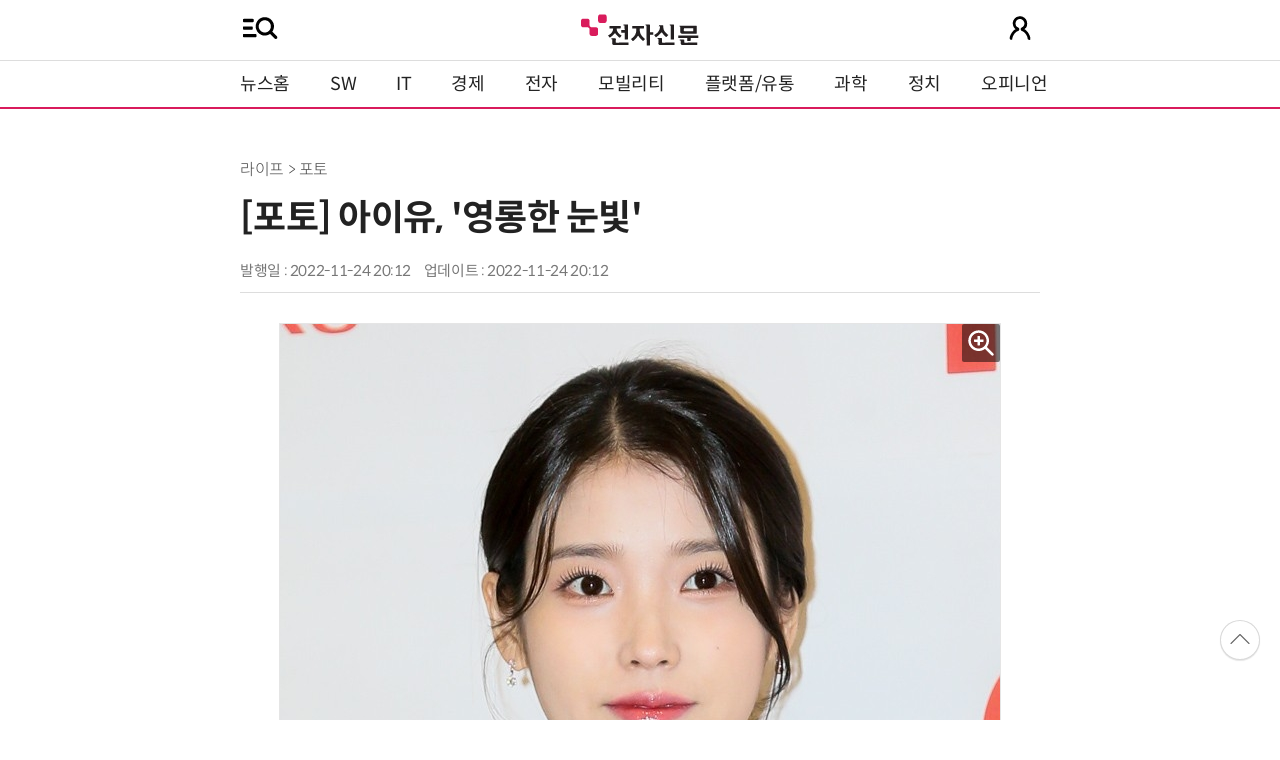

--- FILE ---
content_type: text/html; charset=UTF-8
request_url: https://m.etnews.com/20221124000355
body_size: 34705
content:

<!DOCTYPE html>
<html lang="ko">
<head>
    <meta http-equiv="Content-Type" content="text/html; charset=UTF-8" />
    <title>[포토] 아이유, '영롱한 눈빛' - 전자신문</title>
	<meta name="viewport" content="width=device-width,initial-scale=1.0,minimum-scale=1.0,maximum-scale=1.0,user-scalable=no">
	<!--[if lt IE 9]>
	<script src="https://img.etnews.com/2019/mobile_et/js/html5shiv.js"></script>
	<![endif]-->
	<meta http-equiv="Expires" content="-1" />
    <meta http-equiv="Pragma" content="no-cache" />
    <meta http-equiv="Cache-Control" content="no-cache" />
    <meta http-equiv="X-UA-Compatible" content="IE=edge">
	<!--[if IE]><meta http-equiv='X-UA-Compatible' content='IE=edge,chrome=1'><![endif]-->
    <meta name="robots" content="all" />
    <meta name="author" content="www.etnews.com" />
    <meta name="copyright" content="Copyright &copy; Electronic Times Internet. All Right Reserved." />
    <meta name="keywords" content="전자신문,전자신문인터넷,Etnews,Etnews.com,뉴스,News,속보,방송,연예,통신,SW,바이오,소재,부품,과학,전자,자동차,경제,금융,산업,정책,글로벌,리포트,동영상," />
    <meta name="description" content="미래를 보는 신문 - 전자신문" />
    <meta property="fb:app_id" content="1425291491111655" />
	<meta name="format-detection" content="telephone=no" />
	<link rel="canonical" href="https://www.etnews.com/20221124000355" />
    <meta property="og:type" content="article" />
    <meta property="og:site_name" content="미래를 보는 신문 - 전자신문" />
    <meta property="og:url" content="https://m.etnews.com/20221124000355?SNS=00002" />
    <meta property="og:image" content="https://img.etnews.com/news/article/2022/11/24/cms_temp_stats_1669288318336383362.jpg" />
	<meta property="og:image:width" content="720" />
    <meta property="og:image:height" content="1080" />
    <meta property="og:title" content="[포토] 아이유, '영롱한 눈빛'" />
    <meta property="og:description" content="배우 겸 가수 이지은이 23일 오후 서울 여의도 중소기업중앙회에서 열린 제42회 영평상 시상식에 참석해 포즈를 취하고 있다. 전자신문인터넷 김경수 기자 (kyungsoo@etnews.com)" />
    <meta property="og:category" content="" />

    <meta name="twitter:card" content="summary_large_image" />
    <meta name="twitter:url" content="https://m.etnews.com/20221124000355?SNS=00001" />
    <meta name="twitter:site" content="@imetnews" />
    <meta name="twitter:image:src" content="https://img.etnews.com/news/article/2022/11/24/cms_temp_stats_1669288318336383362.jpg" />
    <meta name="twitter:title" content="[포토] 아이유, '영롱한 눈빛'" />
    <meta name="twitter:domain" content="etnews.com" />
    <meta name="twitter:description" content="배우 겸 가수 이지은이 23일 오후 서울 여의도 중소기업중앙회에서 열린 제42회 영평상 시상식에 참석해 포즈를 취하고 있다. 전자신문인터넷 김경수 기자 (kyungsoo@etnews.com)" />
    <meta name="url" content="https://m.etnews.com/20221124000355" />
    <meta name="title" content="[포토] 아이유, '영롱한 눈빛'" />
    <meta name="description" content="배우 겸 가수 이지은이 23일 오후 서울 여의도 중소기업중앙회에서 열린 제42회 영평상 시상식에 참석해 포즈를 취하고 있다. 전자신문인터넷 김경수 기자 (kyungsoo@etnews.com)" />
    <meta name="news_keywords" content="" />
    <meta name="DC.date.issued" content="2022-11-24" />
	<!-- aicon  추가-->
	<meta content="20221124000355" property="aicon:item_id">
    <meta property="aicon:image" content="https://img.etnews.com/news/article/2022/11/24/article_24201113001241.jpg" />
	<!-- 아이템 작성자(기자명) (필수) -->
	<meta content="" property="aicon:author">
	<!-- 아이템 카테고리 -->
	<meta content="라이프" property="article:section"> <!-- 메인 카테고리 (필수) -->
	<!-- 아이템 작성일(ISO 8601) (필수) -->
	<meta content="2022-11-24T20:12:52+09:00" property="article:published_time"> <!-- 예(한국시간 오후 1:20) -->
    <link rel="shortcut icon" href="https://img.etnews.com/2019/mobile_et/images/favicon.png">
	<link rel="stylesheet" type="text/css" href="https://img.etnews.com/2024/etnews/css/mobile.css?1768686074" />
    <link rel="stylesheet" type="text/css" href="https://img.etnews.com/2022/etnews/css/slick.css"/>
	<script>var ART_CODE = "20221124000355";</script>
  	<script type="text/javascript" src="https://img.etnews.com/2022/etnews/js/jquery-3.6.0.min.js"></script>
  	<script type="text/javascript" src="https://img.etnews.com/2022/etnews/js/jquery.cookie.js"></script>
 	<script type="text/javascript" src="https://m.etnews.com/static/js/common.js?1768686074"></script>
	<script type="text/javascript" src="/static/js/article.js?1768686074"></script>
	<script type="text/javascript" src="//developers.kakao.com/sdk/js/kakao.min.js"></script>
	<script type="text/javascript" src="https://img.etnews.com/2022/etnews/js/jquery.cookie.js"></script>
	<script type="text/javascript" src="https://img.etnews.com/2022/etnews/js/slick.min.js"></script>

		<script type="text/javascript">articleCount('20221124000355', '', '');</script>
	<script type="text/javascript">articleCount2('20221124000355', '', '', '18.221.149.77', 'Mozilla/5.0 (Macintosh; Intel Mac OS X 10_15_7) AppleWebKit/537.36 (KHTML, like Gecko) Chrome/131.0.0.0 Safari/537.36; ClaudeBot/1.0; +claudebot@anthropic.com)', '%2F20221124000355');</script>
	<script type="text/javascript"> $(function(){ getRelated('20221124000355'); }); </script>
		<!-- 영상ad-->
	<script type="application/javascript" src="//anymind360.com/js/19460/ats.js"></script> 

	<!-- Google Tag Manager -->
	<script>(function(w,d,s,l,i){w[l]=w[l]||[];w[l].push({'gtm.start':
	new Date().getTime(),event:'gtm.js'});var f=d.getElementsByTagName(s)[0],
	j=d.createElement(s),dl=l!='dataLayer'?'&l='+l:'';j.async=true;j.src=
	'https://www.googletagmanager.com/gtm.js?id='+i+dl;f.parentNode.insertBefore(j,f);
	})(window,document,'script','dataLayer','GTM-NSJFZX8');</script>
	<!-- End Google Tag Manager -->
<script type="text/javascript">
  window._taboola = window._taboola || [];
  _taboola.push({article:'auto'});
  !function (e, f, u, i) {
    if (!document.getElementById(i)){
      e.async = 1;
      e.src = u;
      e.id = i;
      f.parentNode.insertBefore(e, f);
    }
  }(document.createElement('script'),
  document.getElementsByTagName('script')[0],
  '//cdn.taboola.com/libtrc/implanet-etnews/loader.js',
  'tb_loader_script');
  if(window.performance && typeof window.performance.mark == 'function')
    {window.performance.mark('tbl_ic');}
</script>
</head>

<body>
	<!-- Google Tag Manager (noscript) -->
	<noscript><iframe src="https://www.googletagmanager.com/ns.html?id=GTM-NSJFZX8" height="0" width="0" style="display:none;visibility:hidden"></iframe></noscript>
	<!-- End Google Tag Manager (noscript) -->
  <header>
    <div class="nav_head">
      <div class="wrap">
        <button class="fullmenu" onclick="w3_open()">
          <img src="https://img.etnews.com/2024/etnews/images/menu_search.svg" alt="메뉴 열기">
        </button>
        <h1 class="logo"><a href="https://m.etnews.com" title="전자신문"><img src="https://img.etnews.com/2024/etnews/images/logo_et.svg"></a></h1>
        <a class="user" href="https://member.etnews.com/member/login.html?return_url=https%3A%2F%2Fm.etnews.com" id="header_login" title="로그인으로 이동"><img src="https://img.etnews.com/2024/etnews/images/people.svg"></a>
      </div>
    </div>
    <nav >
      <div class="wrap" id="gnb">
        <ul class="nav flex">
          <li><a href="https://m.etnews.com">뉴스홈</a></li>
          <li><a href="https://m.etnews.com/news/section.html?id1=04">SW</a></li>
          <li><a href="https://m.etnews.com/news/section.html?id1=03">IT</a></li>
          <li><a href="https://m.etnews.com/news/section.html?id1=02">경제</a></li>
          <li><a href="https://m.etnews.com/news/section.html?id1=06">전자</a></li>
          <li><a href="https://m.etnews.com/news/section.html?id1=17">모빌리티</a></li>
          <li><a href="https://m.etnews.com/news/section.html?id1=60">플랫폼/유통</a></li>
   		  <li><a href="https://m.etnews.com/news/section.html?id1=20">과학</a></li>
          <li><a href="https://m.etnews.com/news/section.html?id1=22">정치</a></li>
          <li><a href="https://m.etnews.com/news/opinion.html">오피니언</a></li>
		  <li class="outlink"><a href="https://jr.etnews.com/" target="_blank"><img src="https://img.etnews.com/2024/junior/images/logo_jr_menu.svg"></a></li>
        </ul>
      </div>
    </nav>
  </header>

  <main>
    <!-- 사이드바 -->
    <div class="sidebar_background" id="sidebar_wrap" onclick="w3_close()"></div>
    <div class="sidebar" id="sidebar">
      <div class="slidebar_header flex">
        <strong class="logo">
          <a href="https://m.etnews.com" title="전자신문">
            <img src="https://img.etnews.com/2024/etnews/images/logo_et.svg"></a>
        </strong>
        <div class="closebtn" onclick="w3_close()">
          <img src="https://img.etnews.com/2024/etnews/images/remove.svg" alt="닫기">
        </div>
      </div>

      <!-- 검색 -->
      <div class="search_wrap" role="search">
        <form action="https://m.etnews.com/search/news.html" method="get">
          <input type="search" onkeyup="buttonUp();" name="kwd" id="kwd" placeholder="검색어를 입력하세요">
          <button><img src="https://img.etnews.com/2024/etnews/images/search.svg"></button>
        </form>
      </div>
      <!-- //검색 -->
      
      <div class="fullmenu">
        <ul>
          <li class="title"><a href="https://news.etnews.com" target="_blank">뉴스</a></li>
          <li><a href="https://m.etnews.com/news/section.html">속보</a></li>
          <li><a href="https://m.etnews.com/news/section.html?id1=04">SW</a></li>
          <li><a href="https://m.etnews.com/news/section.html?id1=03">IT</a></li>
          <li><a href="https://m.etnews.com/news/section.html?id1=02">경제</a></li>
          <li><a href="https://m.etnews.com/news/section.html?id1=06">전자</a></li>
          <li><a href="https://m.etnews.com/news/section.html?id1=17">모빌리티</a></li>
          <li><a href="https://m.etnews.com/news/section.html?id1=60">플랫폼/유통</a></li>
   		  <li><a href="https://m.etnews.com/news/section.html?id1=20">과학</a></li>
          <li><a href="https://m.etnews.com/news/section.html?id1=22">정치</a></li>
          <li><a href="https://m.etnews.com/news/opinion.html">오피니언</a></li>
          <li><a href="https://m.etnews.com/news/section.html?id1=12">국제</a></li>
          <li><a href="https://m.etnews.com/news/section.html?id1=25">전국</a></li>
          <li><a href="https://m.etnews.com/news/section.html?id1=15">스포츠</a></li>
          <li><a href="https://m.etnews.com/news/series.html?id=1">특집</a></li>
          <li><a href="https://m.etnews.com/news/series.html?id=3">연재</a></li>
        </ul>
        <ul>
          <li class="title">라이프</li>
          <li><a href="https://m.etnews.com/news/section.html?id1=09&amp;id2=091">연예</a></li>
          <li><a href="https://m.etnews.com/news/section.html?id1=09&amp;id2=996">포토</a></li>
          <li><a href="https://m.etnews.com/news/section.html?id1=09&amp;id2=096">공연전시</a></li>
          <li><a href="https://m.etnews.com/news/section.html?id1=09&amp;id2=992">생활문화</a></li>
          <li><a href="https://m.etnews.com/news/section.html?id1=09&amp;id2=093">여행/레저</a></li>
        </ul>
        <ul>
          <li class="title">비주얼IT</li>
          <li><a href="https://m.etnews.com/news/issue_analysis.html">이슈플러스</a></li>
		  <li><a href="https://m.etnews.com/news/aistudio.html">AI 스튜디오</a></li>
          <li><a href="https://m.etnews.com/news/etstudio.html">Hot 영상</a></li>
          <li><a href="https://m.etnews.com/news/photonews.html">뷰포인트</a></li>
          <li><a href="https://m.etnews.com/stats/list_stats.html" target="_blank">인포그래픽</a></li>
        </ul>
        <ul>
          <li class="title">부가서비스</li>
          <li><a href="https://conference.etnews.com/" target="_blank">Conference</a></li>
          <li><a href="https://www.allshowtv.com/" target="_blank">allshowTV</a></li>
          <li><a href="https://m.etnews.com/ict" target="_blank">시사용어</a></li>
          <li><a href="https://pdf.etnews.com/" target="_blank">PDF서비스</a></li>
        </ul>
        <ul class="scrap_menu_ul">
          <li class="title">서비스안내</li>
          <li><a href="https://info.etnews.com/sub_2_1.html" target="_blank" title="새창으로">신문구독신청</a></li>
          <li><a href="https://info.etnews.com/sub_2_2.html" target="_blank">콘텐츠구매</a></li>
          <li><a href="http://leadersedition.etnews.com/intro/info.aspx" target="_blank" title="새창으로">초판서비스</a></li>
        </ul>
        <ul>
          <li class="title">이용안내</li>
          <li><a href="https://info.etnews.com/sub_3_1_1.html" target="_blank">지면광고안내</a></li>
          <li><a href="https://info.etnews.com/sub_3_2.html" target="_blank">행사문의</a></li>
          <li><a href="https://info.etnews.com/sub_3_3.html" target="_blank">통합마케팅 상품 안내</a></li>
          <li><a href="https://info.etnews.com/sub_3_4.html" target="_blank">이용약관</a></li>
          <li><a href="https://info.etnews.com/sub_3_5.html" target="_blank">개인정보취급방침</a></li>
          <li><a href="https://info.etnews.com/sub_3_6.html" target="_blank">고충처리</a></li>
        </ul>
        <ul>
          <li class="title">회사소개</li>
          <li><a href="https://info.etnews.com/sub_1_1_1.html" target="_blank">전자신문</a></li>
          <li><a href="https://info.etnews.com/sub_1_2.html" target="_blank">전자신문인터넷</a></li>
          <li><a href="https://info.etnews.com/sub_1_3_2.html" target="_blank">연혁</a></li>
          <li><a href="https://info.etnews.com/sub_1_4.html" target="_blank">CI소개</a></li>
          <li><a href="https://info.etnews.com/sub_1_5.html" target="_blank">회사위치</a></li>
        </ul>
      </div>
    </div>
	<!-- //사이드바 -->	<div class="ad_view_life">
		<!-- /83673359,195055904/etnews_Mtop_i_320_100 -->
		<script async src="https://securepubads.g.doubleclick.net/tag/js/gpt.js"></script>
		<script>
		  var googletag = googletag || {};
		  googletag.cmd = googletag.cmd || [];
		</script>
		<div id="etnews_Mtop_i_320_100">
		  <script>
			googletag.cmd.push(function () {
			  googletag.defineSlot('/83673359,195055904/etnews_Mtop_i_320_100', [320, 100], 'etnews_Mtop_i_320_100').addService(googletag.pubads().set("page_url", "etnews.com"));
			  googletag.enableServices();
			  googletag.display('etnews_Mtop_i_320_100');
			});
		  </script>
		</div>
	</div>
    <!-- 기사 영역 -->
    <article itemtype="http://schema.org/Article" class="wrap" id="article_wrap">
      <!-- article_header -->
      <div class="article_header" >
        <div class="breadcrumb">
              라이프              > 포토		</div>
        <h2 id="article_title_h2" itemtype="headline">[포토] 아이유, '영롱한 눈빛'</h2>
        <div class="timewrap">
          <div class="time">
            <time>발행일 : 2022-11-24 20:12</time>
            <time>업데이트 : 2022-11-24 20:12</time>
          </div>
          <!-- acc_nav -->
          <div class="header_view">
            <div class="wrap">
              <h1 class="logo_scroll"><a href="https://m.etnews.com" title="전자신문"><img src="https://img.etnews.com/2024/etnews/images/logo_et.svg"></a></h1>
              <div class="acc_nav">
                <div class="acc_nav_btn btn_sns" onclick="snsShareBox()">
                  <img src="https://img.etnews.com/2024/etnews/images/share.svg">
                </div>

                <!-- dropdown::SNS -->
                <div class="dropdown" id="bt_share_sns">
                  <strong>공유하기</strong>
				  <button class="dropdown_close"><img src="https://img.etnews.com/2024/etnews/images/remove_thin.svg"></button>
				  <a href="javascript:void(0)" id="kakao-link-btn" href="javascript:;"><span><img src="https://img.etnews.com/2024/etnews/images/sns_kakaotalk.svg"></span></a>
                  <a href="http://www.facebook.com/sharer.php?u=https%3A%2F%2Fm.etnews.com%2F20221124000355"title="페이스북 공유하기"><span><img src="https://img.etnews.com/2024/etnews/images/sns_facebook.svg"></span></a>
                  <a href="http://twitter.com/share?url=https%3A%2F%2Fm.etnews.com%2F20221124000355%3FSNS%3D00001&text=%5B%ED%8F%AC%ED%86%A0%5D+%EC%95%84%EC%9D%B4%EC%9C%A0%2C+%27%EC%98%81%EB%A1%B1%ED%95%9C+%EB%88%88%EB%B9%9B%27"  title="X 공유하기" class="share_twitter" target="_blank"><span><img src="https://img.etnews.com/2024/etnews/images/sns_x.svg"></span></a>
                  <a href="javascript:void(0)" title="URL 복사하기" id="btn_url_copy" onclick="copy_to_clipboard('https://m.etnews.com/20221124000355'); return false;"><span><img src="https://img.etnews.com/2024/etnews/images/sns_url.svg"></span></a>
                  <input type="hidden" name="copy_article_url" id="cp_url" value="#">
                </div>
                <!-- //dropdown::SNS -->

                <div class="acc_nav_btn">
                  <button class="btn_bookmark" data-id="20221124000355" title="스크랩">
                    <img src="https://img.etnews.com/2024/etnews/images/bookmark.svg">
                  </button>
                </div>
                <div class="acc_nav_btn btn_ga" onclick="font_panel()">
                  <img src="https://img.etnews.com/2024/etnews/images/ga.svg">
                </div>
                <!-- dropdown::글자크기 -->
                <div class="dropdown" id="bt_font_size">
                  <strong>글자크기 설정</strong>
				  <button class="dropdown_close"><img src="https://img.etnews.com/2024/etnews/images/remove_thin.svg"></button>
                  <a href="javascript:void(0);" onclick="changeFontSize('dec');" title="글자 작게" class="fs_small">
                    <span>가</span>
                    <p>작게</p>
                  </a>
				  <a href="javascript:void(0);" onclick="changeFontSize('default');" title="글자 보통" class="fs_default">
				    <span>가</span>
				    <p>보통</p>
				  </a>
				  <a href="javascript:void(0);" onclick="changeFontSize('inc');" title="글자 크게" class="fs_big">
                    <span>가</span>
                    <p>크게</p>
                  </a>
                </div>
                <!-- //dropdown::글자크기 -->
              </div>
            </div>
		    <!-- //전체메뉴박스 -->
		    <div class="progress-container">
		  	  <div class="progress-bar" id="pageBar"></div>
		    </div>
          </div>
          <!-- //acc_nav -->
        </div>
		<!-- //timewrap -->
      </div>
      <!-- //article_header -->
	  <div class="article_body " id="articleBody" itemprop="articleBody">


<figure class="article_image"><a href="javascript:void(0);" onClick="showZoom(this)"><img src="https://img.etnews.com/news/article/2022/11/24/cms_temp_stats_1669288318336383362.jpg" alt="Photo Image" style="cursor:pointer;" itemprop="image"></a></figure>
<p>
배우 겸 가수 이지은이 23일 오후 서울 여의도 중소기업중앙회에서 열린 제42회 영평상 시상식에 참석해 포즈를 취하고 있다.
</p>
		<div class="ad-300x250-2 ad-fullwidth2">
			<!-- /83673359,195055904/etnews_Minarticlebottom_i_300_250 -->
			<script async src="https://securepubads.g.doubleclick.net/tag/js/gpt.js"></script>
			<script>
			  var googletag = googletag || {};
			  googletag.cmd = googletag.cmd || [];
			</script>
			<div id="etnews_Minarticlebottom_i_300_250">
			  <script>
				googletag.cmd.push(function () {
				  googletag.defineSlot('/83673359,195055904/etnews_Minarticlebottom_i_300_250', [300, 250], 'etnews_Minarticlebottom_i_300_250').addService(googletag.pubads().set("page_url", "etnews.com"));
				  googletag.enableServices();
				  googletag.display('etnews_Minarticlebottom_i_300_250');
				});
			  </script>
			</div>
		</div><br /><p>전자신문인터넷 김경수 기자 (kyungsoo@etnews.com)<br /></p>
		<!-- 뉴스룸 홍보 ET뷰 -->
		 <span id="newsroom_etview_promotion"></span>
		<!-- 뉴스룸 홍보 ET뷰 -->

      		<div class="related_wrap"><h3>관련 기사</h3><ul class="related">		<li><a href="/20221124000113">카운트다운판타지 2022~2023, 최종라인업 공개…소란·엔플라잉 등 18팀 '완벽 연말피날레'</a></li>		<li><a href="/20221124000107">베리베리, 1415일만의 첫 음방1위…"배러들 너무 감사"</a></li>		<li><a href="/20221124000104">별사랑, 친오빠와 ‘화밤’ 무대…‘찐 남매 케미’ 빛났다</a></li>		<li><a href="/20221124000099">정동원, '사내' 3차 티저컷 공개…'클래식 급 성숙미' 폭발</a></li>		<li><a href="/20221124000066">윤하·임영웅, 47주차 써클차트 다관왕…르세라핌·첸·블핑 부문별 정상</a></li></div>
      </div>


        <!--- 연관기사 연재/특집 -->
        <div id="layerRelated"></div>
        <!--- //연관기사 연재/특집 -->
    </article>

	  <div class="article-footer">
		<div class="ad-300x250-2 ad-fullwidth2">
			<!-- /83673359,195055904/etnews_Mbylinebottom1_i_300_250 -->
			<script async src="https://securepubads.g.doubleclick.net/tag/js/gpt.js"></script>
			<script>
			  var googletag = googletag || {};
			  googletag.cmd = googletag.cmd || [];
			</script>
			<div id="etnews_Mbylinebottom1_i_300_250">
			  <script>
				googletag.cmd.push(function () {
				  googletag.defineSlot('/83673359,195055904/etnews_Mbylinebottom1_i_300_250', [300, 250], 'etnews_Mbylinebottom1_i_300_250').addService(googletag.pubads().set("page_url", "etnews.com"));
				  googletag.enableServices();
				  googletag.display('etnews_Mbylinebottom1_i_300_250');
				});
			  </script>
			</div>

		</div>	
		<!-- 콘퍼런스 -->
		<ul class="ad-text">
			<li><script type="text/javascript" src="//yellow.contentsfeed.com/RealMedia/ads/adstream_jx.ads/etnews.com/detail@x60"  ></script></li>
			<li><script type="text/javascript" src="//yellow.contentsfeed.com/RealMedia/ads/adstream_jx.ads/etnews.com/detail@x61"  ></script></li>
		</ul>
		<!-- 콘퍼런스 -->

      </div>
    <!-- 주요행사 -->
    <section class="event">
      <div class="wrap">
        <h3><a href="https://conference.etnews.com" target="_blank">주요 행사 <span class="more_gt">&#10095;</span></a></h3>
        <!-- slider -->
        <div class="slider">
          <ul class="single-item" id="event">

            <li class="active">
              <a href="https://conference.etnews.com/conf_info.html?uid=463" target="_blank">
                <figure>
                  <img src="https://img.etnews.com/photo_main/conference/2026/01/02/cms_conference_list_02175836119262.jpg" alt="주요행사 이미지">
                </figure>
                <div class="text">
                  <strong>AX 전략기술 ‘AI 네이티브 개발 플랫폼’ 도입 가이드</strong>
                </div>
              </a>
            </li>

            <li class="active">
              <a href="https://conference.etnews.com/conf_info.html?uid=465" target="_blank">
                <figure>
                  <img src="https://img.etnews.com/photo_main/conference/2026/01/02/cms_conference_list_02175845274104.jpg" alt="주요행사 이미지">
                </figure>
                <div class="text">
                  <strong>디자인 몰라도 OK! `AI 피그마`로 웹/앱 기획·제작 1-day 워크숍</strong>
                </div>
              </a>
            </li>

            <li class="active">
              <a href="https://conference.etnews.com/conf_info.html?uid=462" target="_blank">
                <figure>
                  <img src="https://img.etnews.com/photo_main/conference/2026/01/02/cms_conference_list_02175824054847.jpg" alt="주요행사 이미지">
                </figure>
                <div class="text">
                  <strong>바이브 코딩으로 익히는 파이썬 업무 자동화 with Cursor</strong>
                </div>
              </a>
            </li>

            <li class="active">
              <a href="https://conference.etnews.com/conf_info.html?uid=464" target="_blank">
                <figure>
                  <img src="https://img.etnews.com/photo_main/conference/2025/12/23/cms_conference_list_23171654263281.jpg" alt="주요행사 이미지">
                </figure>
                <div class="text">
                  <strong>`n8n`, 나의 첫 번째 AI 자동화 파트너 - 칼퇴 가능한 노코드 업무 자동화 실전 워크숍</strong>
                </div>
              </a>
            </li>

            <li class="active">
              <a href="https://conference.etnews.com/conf_info.html?uid=466" target="_blank">
                <figure>
                  <img src="https://img.etnews.com/photo_main/conference/2026/01/02/cms_conference_list_02172437348063.jpg" alt="주요행사 이미지">
                </figure>
                <div class="text">
                  <strong>노코드 Dify와 MCP로 구현하는 AI 에이전트 업무 자동화 1-day 워크숍</strong>
                </div>
              </a>
            </li>

            <li class="active">
              <a href="https://conference.etnews.com/conf_info.html?uid=467" target="_blank">
                <figure>
                  <img src="https://img.etnews.com/photo_main/conference/2026/01/07/cms_conference_list_07101818869195.jpg" alt="주요행사 이미지">
                </figure>
                <div class="text">
                  <strong>코딩 몰라도 OK! ‘바이브 코딩’으로 웹/앱 제작 워크숍(초급반/중급반) with Cursor + n8n</strong>
                </div>
              </a>
            </li>

            <li class="active">
              <a href="https://www.ciosummit.co.kr/" target="_blank">
                <figure>
                  <img src="https://img.etnews.com/photo_main/conference/2025/12/08/cms_conference_list_08100105362329.png" alt="주요행사 이미지">
                </figure>
                <div class="text">
                  <strong>CIO Summit 2026</strong>
                </div>
              </a>
            </li>

            <li class="active">
              <a href="https://conference.etnews.com/conf_info.html?uid=468" target="_blank">
                <figure>
                  <img src="https://img.etnews.com/photo_main/conference/2026/01/07/cms_conference_list_07102111520823.jpg" alt="주요행사 이미지">
                </figure>
                <div class="text">
                  <strong>Code-First UX Engineering: AI 시대의 새로운 UX 프로세스 1-Day 워크숍</strong>
                </div>
              </a>
            </li>
          </ul>
          <script type="text/javascript">
            $(document).ready(function(){ $('#event').slick({	arrows:false,dots: true, autoplay: true, infinite: true, autoplaySpeed:5000, cssEase: 'linear'});});
          </script>
        </div>
        <!-- //slider -->     
      </div>
    </section>
    <!-- //주요행사 -->
	<div class="ad-300x250-2 ad-fullwidth2" style="height:250px">
		<iframe src="https://webmetic.net/CLad.php?CA=Plt240907&CS=300x250" width="300" height="250" frameborder="no" scrolling="no"></iframe>
	</div>    <!--주요뉴스-->
    <section class="textthumb">
      <div class="wrap">
        <h3 class="section_title">라이프 많이 본 기사</h3>
        <ul>
          <li>
            <div class="text">
              <strong><a href="/20260108000069">[오늘의 운세] 2026년 1월 8일 띠별 운세</a></strong>
              <p class="summary"></p>
            </div>
            <figure>
              <a href="/20260108000069">
                <img src="https://img.etnews.com/news/article/2026/01/08/article_08090706898566.png" alt="기사 이미지">
              </a>
            </figure>
          </li>

          <li>
            <div class="text">
              <strong><a href="/20260106000441">[ET포토] 권락희, '신인 감독 김연경 연출가'</a></strong>
              <p class="summary"></p>
            </div>
            <figure>
              <a href="/20260106000441">
                <img src="https://img.etnews.com/news/article/2026/01/06/article_06171438629544.jpg" alt="기사 이미지">
              </a>
            </figure>
          </li>

          <li>
            <div class="text">
              <strong><a href="/20260117000001">[오늘의 운세] 2026년 1월 17일 띠별 운세</a></strong>
              <p class="summary"></p>
            </div>
            <figure>
              <a href="/20260117000001">
                <img src="https://img.etnews.com/news/article/2026/01/17/article_17090415755557.png" alt="기사 이미지">
              </a>
            </figure>
          </li>

          <li>
            <div class="text">
              <strong><a href="/20260115000035">[오늘의 운세] 2026년 1월 15일 띠별 운세</a></strong>
              <p class="summary"></p>
            </div>
            <figure>
              <a href="/20260115000035">
                <img src="https://img.etnews.com/news/article/2026/01/15/article_15091108323940.png" alt="기사 이미지">
              </a>
            </figure>
          </li>

          <li>
            <div class="text">
              <strong><a href="/20260107000036">[오늘의 운세] 2026년 1월 7일 띠별 운세</a></strong>
              <p class="summary"></p>
            </div>
            <figure>
              <a href="/20260107000036">
                <img src="https://img.etnews.com/news/article/2026/01/07/article_07083658277390.png" alt="기사 이미지">
              </a>
            </figure>
          </li>

        </ul>
      </div>
    </section>
		<div class="ad-300x250-2 ad-fullwidth2">
			<!-- /83673359,195055904/etnews_Mbylinebottom2_i_300_250 -->
			<script async src="https://securepubads.g.doubleclick.net/tag/js/gpt.js"></script>
			<script>
			  var googletag = googletag || {};
			  googletag.cmd = googletag.cmd || [];
			</script>
			<div id="etnews_Mbylinebottom2_i_300_250">
			  <script>
				googletag.cmd.push(function () {
				  googletag.defineSlot('/83673359,195055904/etnews_Mbylinebottom2_i_300_250', [300, 250], 'etnews_Mbylinebottom2_i_300_250').addService(googletag.pubads().set("page_url", "etnews.com"));
				  googletag.enableServices();
				  googletag.display('etnews_Mbylinebottom2_i_300_250');
				});
			  </script>
			</div>
		</div>
		<div class="ad-300x250-2 ad-fullwidth2">
			<div id="taboola-below-article-stream-a"></div>
			<script type="text/javascript">
			  window._taboola = window._taboola || [];
			  _taboola.push({
			    mode: 'alternating-thumbnails-mob',
			    container: 'taboola-below-article-stream-a',
			    placement: 'Below Article Stream A',
			    target_type: 'mix'
			  });
			</script>
		</div>
		<div class="ad-300x250-2 ad-fullwidth2">
			<!-- /83673359,195055904/etnews_Mbylinebottom_i_300_600 -->
			<script async src="https://securepubads.g.doubleclick.net/tag/js/gpt.js"></script>
			<script>
			  var googletag = googletag || {};
			  googletag.cmd = googletag.cmd || [];
			</script>
			<div id="etnews_Mbylinebottom_i_300_600">
			  <script>
				googletag.cmd.push(function () {
				  googletag.defineSlot('/83673359,195055904/etnews_Mbylinebottom_i_300_600', [300, 600], 'etnews_Mbylinebottom_i_300_600').addService(googletag.pubads().set("page_url", "etnews.com"));
				  googletag.enableServices();
				  googletag.display('etnews_Mbylinebottom_i_300_600');
				});
			  </script>
			</div>
		</div>
	  <!-- 브랜드 뉴스룸-->
	  <!-- 브랜드 뉴스룸-->
<div id="imgModal" class="modal" onclick="closeZoom()">
  <span class="close" onclick="closeZoom()">&times;</span>
  <div class="img_wrap">
    <img class="modal-content" id="zoom_img">
  </div>
</div>



  </main>
  <!-- 푸터 영역 -->
  <footer>
    <div class="wrap">
      <div class="span_wrap">
        <span id="footer_login"><a href="https://member.etnews.com/member/login.html?return_url=https%3A%2F%2Fm.etnews.com" id="loginout">로그인</a></span>
        <span><a href="https://info.etnews.com/sub_3_4.html">이용약관</a></span>
        <span><a href="https://info.etnews.com/sub_3_5.html">개인정보취급방침</a></span>
        <span><a href="https://info.etnews.com/sub_3_6.html">고충처리</a></span>
        <span><a href="https://m.etnews.com/sitemap.html">사이트맵</a></span>
        <span><a href="https://www.etnews.com/20221124000355?m=1">PC버전</a></span>
      </div>
    </div>
    <div class="graybox">
      <div class="wrap">
        <p>Copyright &copy Electronic Times Internet. All Rights Reserved.</p>
      </div>
    </div>
    <button type="button" class="go_top" title="맨 위로"><img src="https://img.etnews.com/2024/etnews/images/gt_light.svg"></button>
  </footer>
  <div id="snackbar"></div>
<script type="text/javascript">
  window._taboola = window._taboola || [];
  _taboola.push({flush: true});
</script>
</body>
</html><script type="text/javascript">
	// 사용할 앱의 Javascript 키를 설정해 주세요.
	//Kakao.init('a12e07a68272909d3c91d23afc28ac68');
	Kakao.init('c1948bc0334c8622f10cd8399e428bb5');
	//c1948bc0334c8622f10cd8399e428bb5

	// 카카오톡 링크 버튼을 생성합니다. 처음 한번만 호출하면 됩니다.
	Kakao.Link.createDefaultButton({
		container: '#kakao-link-btn',
		objectType: 'feed',
		content: {
			title: '[포토] 아이유, \'영롱한 눈빛\'',
			description: '',
			  
			imageUrl: 'https://img.etnews.com/news/article/2022/11/24/article_24201113001241.jpg',
			 
			link: {
				mobileWebUrl: 'https://m.etnews.com/20221124000355?SNS=00004',
				webUrl: 'https://www.etnews.com/20221124000355?SNS=00004'
			}
		},
		buttons: [
		{
			title: '웹으로 보기',
			link: {
				mobileWebUrl: 'https://m.etnews.com/20221124000355?SNS=00004',
				webUrl: 'https://www.etnews.com/20221124000355?SNS=00004'
			}
		},
	  ]
	});
</script>



--- FILE ---
content_type: text/html; charset=UTF-8
request_url: https://m.etnews.com/tools/newsroom_etview.html
body_size: 1558
content:


			<div class="ad_thumbtext ad_newsroom">
			<div class="thumb"><a href="https://newsroom.etnews.com/common/tools/redirectEnc.html?[base64]" target="_blank"><img src="https://img.etnews.com/news/article/2025/12/31/news-p.v1.20251231.fe1579a6200e4e00be8bda78cf054495_T1.png"></a></div>
			<div class="text">
				<strong><a href="https://newsroom.etnews.com/common/tools/redirectEnc.html?[base64]" target="_blank">위엠비, '2025 첨단안전산업인의 밤' 한국가스안전공사 사장상 수상</a></strong>
				<p class="more"><a href="https://newsroom.etnews.com/common/tools/redirectEnc.html?[base64]" target="_blank">[위엠비] 뉴스룸 바로가기&gt;</a></p>
			</div>
			</div>


--- FILE ---
content_type: text/html; charset=utf-8
request_url: https://www.google.com/recaptcha/api2/aframe
body_size: 256
content:
<!DOCTYPE HTML><html><head><meta http-equiv="content-type" content="text/html; charset=UTF-8"></head><body><script nonce="2kvrkaixQX2rIYf7vhKupg">/** Anti-fraud and anti-abuse applications only. See google.com/recaptcha */ try{var clients={'sodar':'https://pagead2.googlesyndication.com/pagead/sodar?'};window.addEventListener("message",function(a){try{if(a.source===window.parent){var b=JSON.parse(a.data);var c=clients[b['id']];if(c){var d=document.createElement('img');d.src=c+b['params']+'&rc='+(localStorage.getItem("rc::a")?sessionStorage.getItem("rc::b"):"");window.document.body.appendChild(d);sessionStorage.setItem("rc::e",parseInt(sessionStorage.getItem("rc::e")||0)+1);localStorage.setItem("rc::h",'1768686081924');}}}catch(b){}});window.parent.postMessage("_grecaptcha_ready", "*");}catch(b){}</script></body></html>

--- FILE ---
content_type: image/svg+xml
request_url: https://img.etnews.com/2024/etnews/images/sns_kakaotalk.svg
body_size: 3010
content:
<?xml version="1.0" encoding="UTF-8"?>
<svg xmlns="http://www.w3.org/2000/svg" version="1.1" viewBox="0 0 100 100">
  <defs>
    <style>
      .cls-1 {
        display: none;
      }
    </style>
  </defs>
  <!-- Generator: Adobe Illustrator 28.6.0, SVG Export Plug-In . SVG Version: 1.2.0 Build 709)  -->
  <g>
    <g id="Layer_1">
      <g id="Layer_1-2" data-name="Layer_1" class="cls-1">
        <path d="M56.1,36.5v-6.8c0-1,0-1.8.1-2.4,0-.6.3-1.1.6-1.6.3-.5.9-.9,1.6-1.1.8-.2,1.7-.3,3-.3h6.8v-13.5h-10.8c-6.3,0-10.8,1.5-13.5,4.5-2.7,3-4.1,7.4-4.1,13.1v8.2h-8.1v13.5h8.1v39.3h16.3v-39.3h10.8l1.4-13.5h-12.3Z"/>
      </g>
      <g id="Layer_3" class="cls-1">
        <path d="M92.9,80.4v-42.9c-1.2,1.3-2.5,2.6-3.8,3.7-10,7.7-17.9,14-23.8,18.9-1.9,1.6-3.4,2.8-4.6,3.7s-2.8,1.8-4.8,2.7-3.9,1.4-5.7,1.4h-.1c-1.8,0-3.7-.5-5.7-1.4s-3.6-1.8-4.8-2.7-2.7-2.1-4.6-3.7c-5.9-4.9-13.8-11.2-23.8-18.9-1.4-1.1-2.7-2.3-3.8-3.7v42.9c0,.5.2.9.5,1.3s.8.5,1.3.5h82.1c.5,0,.9-.2,1.3-.5s.5-.8.5-1.3h0ZM92.9,21.7v-2.1s-.2-.7-.2-.7l-.3-.5-.5-.4h-.8c0-.1-82.1-.1-82.1-.1-.5,0-.9.2-1.3.5s-.5.8-.5,1.3c0,6.2,2.7,11.5,8.2,15.8,7.2,5.7,14.6,11.5,22.4,17.7.2.2.9.7,2,1.7s1.9,1.6,2.6,2.1c.6.5,1.5,1.1,2.5,1.8s2,1.2,2.8,1.5,1.7.5,2.4.5h.1c.7,0,1.5-.2,2.4-.5s1.8-.8,2.8-1.5,1.8-1.3,2.5-1.8c.6-.5,1.5-1.2,2.6-2.1s1.7-1.5,2-1.7c7.7-6.1,15.2-12,22.4-17.7,2-1.6,3.9-3.8,5.6-6.5s2.6-5.1,2.6-7.3h0ZM100,19.6v60.7c0,2.5-.9,4.6-2.6,6.3s-3.8,2.6-6.3,2.6H8.9c-2.5,0-4.6-.9-6.3-2.6C.9,84.9,0,82.8,0,80.3V19.6C0,17.2.9,15.1,2.6,13.3c1.8-1.8,3.8-2.6,6.3-2.6h82.1c2.5,0,4.6.9,6.3,2.6,1.8,1.8,2.6,3.9,2.6,6.3Z"/>
      </g>
      <g id="Layer_4" class="cls-1">
        <g>
          <path d="M1,51.7v-22.7h8.2v23.4c0,8.6,2.9,11.5,7.8,11.5s8-2.8,8-11.5v-23.4h7.9v22.7c0,13.7-5.9,19.3-16,19.3S1,65.4,1,51.7Z"/>
          <path d="M47.5,54.6v15.6h-8.2V29h14.4c8.7,0,15.5,3,15.5,12.5s-3.1,10-7.9,11.9l9.7,16.9h-9.2l-8.5-15.6h-5.8ZM61.1,41.5c0-4.5-2.8-6-8.2-6h-5.3v12.6h5.3c5.3,0,8.2-2.2,8.2-6.6h0Z"/>
          <path d="M82.3,63.3h16.7v6.9h-25V29h8.2v34.4h0Z"/>
        </g>
      </g>
      <g>
        <polygon points="42.6 46.2 39.8 37.2 36.6 46.2 42.6 46.2"/>
        <path d="M50,4.1C22.4,4.1,0,21.8,0,43.6s9.5,26.7,23.7,33.6c-1,3.9-3.8,14.1-4.3,16.3-.7,2.7,1,2.7,2.1,2,.9-.6,13.7-9.3,19.2-13.1,3,.4,6.1.7,9.3.7,27.6,0,50-17.7,50-39.5S77.6,4.1,50,4.1ZM81,55.2l-6.8-9.3-1.6,1.2s0,4.6,0,7c0,2.1-5.3,2.1-5.3,0,0-1.3.1-19.1,0-21,0-1.1,1.4-1.6,2.7-1.6s2.5.5,2.5,1.5c0,2.7,0,7.5,0,7.5,0,0,7.7-7.7,8.8-8.7,1.1-1.1,4.6,2.4,3.5,3.5-1.9,1.9-6.8,7.2-6.8,7.2l7.2,9.5c1.4,1.8-2.9,5.1-4.3,3.3ZM42.8,33c.9,1.9,5.9,15.7,7.4,19.5,1,2.7-3.9,4.5-4.9,1.9-1.3-3.3-.9-3.4-.9-3.4h-9.4l-1,3.6c-1.1,2.5-5.8.5-4.7-2.1,1.5-3.5,6.1-16.7,7.4-19.5.5-1.1,1.7-1.5,2.9-1.5s3,.6,3.4,1.5ZM30.8,31.5c3.2,0,3.2,5,0,5-3.4,0-5.1,0-5.1,0v17.3c0,2.4-5.4,2.4-5.4,0,0-3.3,0-17.4,0-17.4h-5.1c-3,0-3-4.9,0-4.9,0,0,12,0,15.7,0ZM52,52.8s0-14.4,0-18.9c0-1.6,1.4-2.4,2.8-2.4s2.8.8,2.8,2.4c0,3.2,0,16.6,0,16.6,0,0,4.4,0,6.8,0s2.4,5.1,0,5.1-7.9,0-10.3,0-2-2.9-2-2.9Z"/>
      </g>
    </g>
  </g>
</svg>

--- FILE ---
content_type: application/x-javascript
request_url: https://yellow.contentsfeed.com/RealMedia/ads/adstream_jx.ads/etnews.com/detail@x60
body_size: 556
content:
document.write ('<a href="http://yellow.contentsfeed.com/RealMedia/ads/click_lx.ads/etnews.com/detail/L17/2104713752/x60/etnews/conf_n8n_260203/conf_n8n_260203_detail_byline_up.html/4574325654576c734166304141385237" target="_blank">');
document.write ("'");
document.write ('n8n');
document.write ("'");
document.write (', 나의 첫 번째 AI 자동화 파트너 - 칼퇴 가능한 노코드 업무 자동화 실전 워크숍 2월 3일 개최</a>');


--- FILE ---
content_type: application/x-javascript
request_url: https://yellow.contentsfeed.com/RealMedia/ads/adstream_jx.ads/etnews.com/detail@x61
body_size: 461
content:
document.write ('<a href="http://yellow.contentsfeed.com/RealMedia/ads/click_lx.ads/etnews.com/detail/L17/1495772889/x61/etnews/allshowTV_sds_260121/allshowTV_sds_260121_detail_byline_down.html/4574325654576c734166304143685739" target="_blank">[올쇼TV] 2026년 글로벌 경제와 항공·해상 시장의 구조적 변화 전망 (1/21 생방송)</a>');


--- FILE ---
content_type: image/svg+xml
request_url: https://img.etnews.com/2024/etnews/images/menu_search.svg
body_size: 1690
content:
<?xml version="1.0" encoding="UTF-8"?>
<svg xmlns="http://www.w3.org/2000/svg" version="1.1" viewBox="0 0 220 146">
  <!-- Generator: Adobe Illustrator 28.6.0, SVG Export Plug-In . SVG Version: 1.2.0 Build 709)  -->
  <g>
    <g id="Layer_1">
      <g>
        <path d="M82.8,108.6H11.3c-1.6,0-2.9.6-4.1,1.7-1.1,1.1-1.7,2.6-1.7,4.1v8.6c0,1.6.6,2.9,1.7,4.1,1.1,1.1,2.6,1.7,4.1,1.7h71.4c1.6,0,2.9-.6,4.1-1.7,1.1-1.1,1.7-2.6,1.7-4.1v-8.6c0-1.6-.6-2.9-1.7-4.1-1.1-1.1-2.6-1.7-4.1-1.7,0,0,.1,0,.1,0Z"/>
        <path d="M69.8,19c-1.1-1.1-2.6-1.7-4.1-1.7H11.3c-1.6,0-2.9.6-4.1,1.7-1.2,1.1-1.7,2.6-1.7,4.1v8.6c0,1.6.6,2.9,1.7,4.1,1.1,1.1,2.6,1.7,4.1,1.7h54.4c1.6,0,2.9-.6,4.1-1.7,1.1-1.1,1.7-2.6,1.7-4.1v-8.6c0-1.6-.6-2.9-1.7-4.1Z"/>
        <path d="M59.8,62.9H11.3c-1.6,0-2.9.6-4.1,1.7s-1.7,2.6-1.7,4.1v8.6c0,1.6.6,2.9,1.7,4.1,1.1,1.1,2.6,1.7,4.1,1.7h48.4c1.6,0,2.9-.6,4.1-1.7,1.1-1.1,1.7-2.6,1.7-4.1v-8.6c0-1.6-.6-2.9-1.7-4.1-1.1-1.1-2.6-1.7-4.1-1.7,0,0,.1,0,.1,0Z"/>
      </g>
    </g>
    <g id="Layer_2">
      <path d="M206.5,139.2c-2.6,0-4.7-.9-6.5-2.8l-28.2-28.2-.7.5c-9.4,6.5-20.1,9.8-31.6,9.8s-14.7-1.4-21.7-4.4c-6.8-2.9-12.8-6.9-17.8-11.9s-9-11-11.9-17.8c-2.9-7-4.4-14.1-4.4-21.7s1.4-14.7,4.4-21.7c2.9-6.8,6.9-12.8,11.9-17.8s11-9,17.8-11.9c7-2.9,14.1-4.4,21.7-4.4s14.8,1.5,21.7,4.4c6.8,2.9,12.8,6.9,17.8,11.9s9,11,11.9,17.8l.2.4c2.8,6.6,4.2,9.9,4.2,21.3s-3.3,22.2-9.8,31.6l-.5.7,27.9,27.9.3.4c1.8,1.8,2.7,3.9,2.7,6.5s-.9,4.7-2.8,6.5c-1.8,1.9-3.9,2.8-6.5,2.8h-.1ZM139.4,25.8c-10.2,0-19,3.7-26.2,10.9-7.3,7.4-10.9,16-10.9,26.2s3.7,19,10.9,26.2c7.4,7.3,16,10.9,26.2,10.9s19-3.7,26.2-10.9c7.2-7.3,10.9-16.1,10.9-26.2s-3.7-19-10.9-26.2c-7.4-7.3-16-10.9-26.2-10.9Z"/>
    </g>
  </g>
</svg>